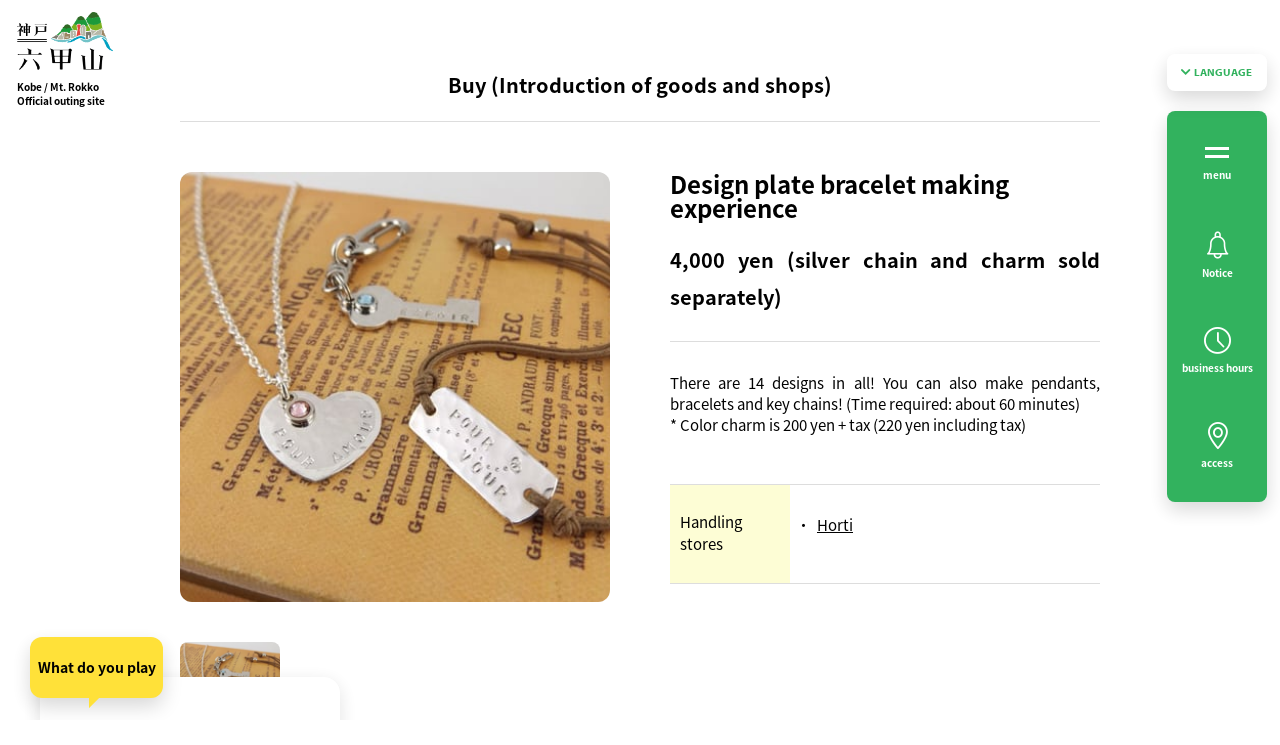

--- FILE ---
content_type: text/html; charset=UTF-8
request_url: https://www.rokkosan.com/top/goods/plate-bracelet/?lang=ja
body_size: 18253
content:
<!DOCTYPE html><!--[if lt IE 9]> <html class="no-js ie ie9" lang="ja"> <![endif]--><!--[if !IE]><!--><html class="no-js " lang="ja"><!--<![endif]--><head><meta http-equiv="Content-Type" content="text/html; charset=UTF-8"><script src="https://j.wovn.io/1" async="true" data-wovnio="key=jPaUea&amp;backend=true&amp;currentLang=ja&amp;defaultLang=ja&amp;urlPattern=query&amp;version=1.24.1&amp;backendVersion=WOVN.php_1.1.3&amp;langParamName=lang" data-wovnio-cache-time="202601272058+0000"> </script><link rel="alternate" hreflang="fr" href="https://www.rokkosan.com/top/goods/plate-bracelet/?lang=fr"><link rel="alternate" hreflang="de" href="https://www.rokkosan.com/top/goods/plate-bracelet/?lang=de"><link rel="alternate" hreflang="ms" href="https://www.rokkosan.com/top/goods/plate-bracelet/?lang=ms">

    <meta charset="utf-8">
    
    <meta http-equiv="x-ua-compatible" content="ie=edge">
    <meta name="viewport" content="width=device-width, initial-scale=1.0">
    <meta name="title" content="デザインプレート・ブレスレット作り体験 | 神戸・六甲山 公式おでかけサイト">
    <link rel="shortcut icon" type="image/x-icon" href="/wp-content/themes/top/images/favicon.ico">
    <link rel="apple-touch-icon" sizes="60x60" href="https://www.rokkosan.com/apple-touch-icon.png">
    
		<!-- All in One SEO 4.5.9.2 - aioseo.com -->
		<title>デザインプレート・ブレスレット作り体験 | 神戸・六甲山 公式おでかけサイト</title>
		<meta name="robots" content="max-image-preview:large">
		<link rel="canonical" href="https://www.rokkosan.com/top/goods/plate-bracelet/">
		<meta name="generator" content="All in One SEO (AIOSEO) 4.5.9.2">
		<meta property="og:locale" content="ja_JP">
		<meta property="og:site_name" content="神戸・六甲山 公式おでかけサイト |">
		<meta property="og:type" content="article">
		<meta property="og:title" content="デザインプレート・ブレスレット作り体験 | 神戸・六甲山 公式おでかけサイト">
		<meta property="og:url" content="https://www.rokkosan.com/top/goods/plate-bracelet/">
		<meta property="og:image" content="https://www.rokkosan.com/top/wp-content/uploads/sites/20/2021/03/ogp.png">
		<meta property="og:image:secure_url" content="https://www.rokkosan.com/top/wp-content/uploads/sites/20/2021/03/ogp.png">
		<meta property="og:image:width" content="1200">
		<meta property="og:image:height" content="630">
		<meta property="article:published_time" content="2021-03-23T05:29:09+00:00">
		<meta property="article:modified_time" content="2025-11-01T00:45:11+00:00">
		<meta name="twitter:card" content="summary_large_image">
		<meta name="twitter:title" content="デザインプレート・ブレスレット作り体験 | 神戸・六甲山 公式おでかけサイト">
		<meta name="twitter:image" content="https://www.rokkosan.com/top/wp-content/uploads/sites/20/2021/03/ogp.png">
		<script type="application/ld+json" class="aioseo-schema">
			{"@context":"https:\/\/schema.org","@graph":[{"@type":"BreadcrumbList","@id":"https:\/\/www.rokkosan.com\/top\/goods\/plate-bracelet\/#breadcrumblist","itemListElement":[{"@type":"ListItem","@id":"https:\/\/www.rokkosan.com\/top\/#listItem","position":1,"name":"\u5bb6","item":"https:\/\/www.rokkosan.com\/top\/","nextItem":"https:\/\/www.rokkosan.com\/top\/goods\/plate-bracelet\/#listItem"},{"@type":"ListItem","@id":"https:\/\/www.rokkosan.com\/top\/goods\/plate-bracelet\/#listItem","position":2,"name":"\u30c7\u30b6\u30a4\u30f3\u30d7\u30ec\u30fc\u30c8\u30fb\u30d6\u30ec\u30b9\u30ec\u30c3\u30c8\u4f5c\u308a\u4f53\u9a13","previousItem":"https:\/\/www.rokkosan.com\/top\/#listItem"}]},{"@type":"Organization","@id":"https:\/\/www.rokkosan.com\/top\/#organization","name":"\u795e\u6238\u30fb\u516d\u7532\u5c71 \u516c\u5f0f\u304a\u3067\u304b\u3051\u30b5\u30a4\u30c8","url":"https:\/\/www.rokkosan.com\/top\/"},{"@type":"WebPage","@id":"https:\/\/www.rokkosan.com\/top\/goods\/plate-bracelet\/#webpage","url":"https:\/\/www.rokkosan.com\/top\/goods\/plate-bracelet\/","name":"\u30c7\u30b6\u30a4\u30f3\u30d7\u30ec\u30fc\u30c8\u30fb\u30d6\u30ec\u30b9\u30ec\u30c3\u30c8\u4f5c\u308a\u4f53\u9a13 | \u795e\u6238\u30fb\u516d\u7532\u5c71 \u516c\u5f0f\u304a\u3067\u304b\u3051\u30b5\u30a4\u30c8","inLanguage":"ja","isPartOf":{"@id":"https:\/\/www.rokkosan.com\/top\/#website"},"breadcrumb":{"@id":"https:\/\/www.rokkosan.com\/top\/goods\/plate-bracelet\/#breadcrumblist"},"image":{"@type":"ImageObject","url":"https:\/\/www.rokkosan.com\/top\/wp-content\/uploads\/sites\/20\/2021\/03\/gt_horti_item08.jpg","@id":"https:\/\/www.rokkosan.com\/top\/goods\/plate-bracelet\/#mainImage","width":680,"height":420},"primaryImageOfPage":{"@id":"https:\/\/www.rokkosan.com\/top\/goods\/plate-bracelet\/#mainImage"},"datePublished":"2021-03-23T14:29:09+09:00","dateModified":"2025-11-01T09:45:11+09:00"},{"@type":"WebSite","@id":"https:\/\/www.rokkosan.com\/top\/#website","url":"https:\/\/www.rokkosan.com\/top\/","name":"\u795e\u6238\u30fb\u516d\u7532\u5c71 \u516c\u5f0f\u304a\u3067\u304b\u3051\u30b5\u30a4\u30c8","inLanguage":"ja","publisher":{"@id":"https:\/\/www.rokkosan.com\/top\/#organization"}}]}
		</script>
		<!-- All in One SEO -->

<link rel="dns-prefetch" href="//s.w.org">
<link rel="https://api.w.org/" href="https://www.rokkosan.com/top/wp-json/"><link rel="alternate" type="application/json" href="https://www.rokkosan.com/top/wp-json/wp/v2/goods/13735"><link rel="alternate" type="application/json+oembed" href="https://www.rokkosan.com/top/wp-json/oembed/1.0/embed?url=https%3A%2F%2Fwww.rokkosan.com%2Ftop%2Fgoods%2Fplate-bracelet%2F">
<link rel="alternate" type="text/xml+oembed" href="https://www.rokkosan.com/top/wp-json/oembed/1.0/embed?url=https%3A%2F%2Fwww.rokkosan.com%2Ftop%2Fgoods%2Fplate-bracelet%2F&amp;format=xml">
<script type="text/javascript">
	window._se_plugin_version = '8.1.9';
</script>
    <meta name="copyright" content="©Mt.ROKKO CABLE CAR &amp; TOURISM COMPANY">
    <link rel="stylesheet" href="https://cdnjs.cloudflare.com/ajax/libs/Swiper/4.5.1/css/swiper.min.css">
    <link rel="stylesheet" href="//cdn.jsdelivr.net/npm/slick-carousel@1.8.1/slick/slick.css" type="text/css">
    <link rel="stylesheet" href="https://cdnjs.cloudflare.com/ajax/libs/malihu-custom-scrollbar-plugin/3.1.5/jquery.mCustomScrollbar.min.css">
    <link rel="stylesheet" href="/wp-content/themes/top/fonts_set/font.css" type="text/css" media="screen">
    <link rel="stylesheet" href="/wp-content/themes/top/css/common.min.css" type="text/css" media="screen">
    <script>
        (function(d) {
            var config = {
                    kitId: 'run3gls',
                    scriptTimeout: 3000,
                    async: true
                },
                h = d.documentElement,
                t = setTimeout(function() {
                    h.className = h.className.replace(/\bwf-loading\b/g, "") + " wf-inactive";
                }, config.scriptTimeout),
                tk = d.createElement("script"),
                f = false,
                s = d.getElementsByTagName("script")[0],
                a;
            h.className += " wf-loading";
            tk.src = 'https://use.typekit.net/' + config.kitId + '.js';
            tk.async = true;
            tk.onload = tk.onreadystatechange = function() {
                a = this.readyState;
                if (f || a && a != "complete" && a != "loaded") return;
                f = true;
                clearTimeout(t);
                try {
                    Typekit.load(config)
                } catch (e) {}
            };
            s.parentNode.insertBefore(tk, s)
        })(document);
    </script>
    <!-- Google Tag Manager -->
    <script>(function(w,d,s,l,i){w[l]=w[l]||[];w[l].push({'gtm.start':
    new Date().getTime(),event:'gtm.js'});var f=d.getElementsByTagName(s)[0],
    j=d.createElement(s),dl=l!='dataLayer'?'&l='+l:'';j.async=true;j.src=
    'https://www.googletagmanager.com/gtm.js?id='+i+dl;f.parentNode.insertBefore(j,f);
    })(window,document,'script','dataLayer','GTM-NHT4RMK');</script>
    <!-- End Google Tag Manager -->
<link rel="alternate" hreflang="en" href="https://www.rokkosan.com/top/goods/plate-bracelet/?lang=en"><link rel="alternate" hreflang="zh-Hans" href="https://www.rokkosan.com/top/goods/plate-bracelet/?lang=zh-CHS"><link rel="alternate" hreflang="zh-Hant" href="https://www.rokkosan.com/top/goods/plate-bracelet/?lang=zh-CHT"><link rel="alternate" hreflang="ko" href="https://www.rokkosan.com/top/goods/plate-bracelet/?lang=ko"><link rel="alternate" hreflang="th" href="https://www.rokkosan.com/top/goods/plate-bracelet/?lang=th"><link rel="alternate" hreflang="vi" href="https://www.rokkosan.com/top/goods/plate-bracelet/?lang=vi"><link rel="alternate" hreflang="ja" href="https://www.rokkosan.com/top/goods/plate-bracelet/"><link rel="alternate" hreflang="x-default" href="https://www.rokkosan.com/top/goods/plate-bracelet/"></head>
<body class="shop_detail lowerPage" id="goTop">
<!-- Google Tag Manager (noscript) -->
<noscript><iframe src="https://www.googletagmanager.com/ns.html?id=GTM-NHT4RMK"
height="0" width="0" style="display:none;visibility:hidden"></iframe></noscript>
<!-- End Google Tag Manager (noscript) -->
<div class="header">
        
    <div class="header_inner fbx">
        <div class="logo">
            <h1 class="logo_inner">
                <a href="/top/">
                    <picture>
                        <source media="(max-width: 1039px)" srcset="/wp-content/themes/top/images/logo_sp@2x.png">
                        <source media="(min-width: 1040px)" srcset="/wp-content/themes/top/images/logo@2x.png">
                        <img src="/wp-content/themes/top/images/logo@2x.png" alt="神戸・六甲山 〜公式おでかけサイト〜">
                    </picture>
                    <span class="h1Text pc_only">神戸・六甲山<br>公式おでかけサイト</span>
                </a>
            </h1>
        </div>
        <div class="lang_select sp_only">
            <ul>
    <li class="lang_select_trigger"><span class="strong"><i class="icon icon_arrow_left02"></i>LANGUAGE</span>
        <ul class="lang_select_list">
            <!-- <li class="lang_select_item"><a href="/top/">日本語</a></li>
            <li class="lang_select_item"><a href="/en/">English</a></li>
            <li class="lang_select_item"><a href="/zh-cn/">中文（簡体）</a></li>
            <li class="lang_select_item"><a href="/zh-tw/">中文（繁体</a></li>
            <li class="lang_select_item"><a href="/ko/">한국어</a></li>
            <li class="lang_select_item"><a href="/th/">ภาษาไท</a></li> -->
            <li class="lang_select_item"><a href="?lang=ja">日本語</a></li>
            <li class="lang_select_item"><a href="?lang=en">English</a></li>
            <li class="lang_select_item"><a href="?lang=zh-CHS">中文（簡体）</a></li>
            <li class="lang_select_item"><a href="?lang=zh-CHT">中文（繁体）</a></li>
            <li class="lang_select_item"><a href="?lang=ko">한국어</a></li>
            <li class="lang_select_item"><a href="?lang=th">ภาษาไทย</a></li>
            <li class="lang_select_item"><a href="?lang=vi">Tiếng Việt</a></li>
            <li class="lang_select_item"><a href="?lang=ms">Bahasa Melayu</a></li>
            <li class="lang_select_item"><a href="?lang=de">Deutsch</a></li>
            <li class="lang_select_item"><a href="?lang=fr">Français</a></li>
        </ul>
    </li>
</ul>        </div>
    </div>
</div>

<!--//////////////////////////////////////////////////////////////////
重要なお知らせモーダル設定
//////////////////////////////////////////////////////////////////-->
<div class="news_info_modal_bg"></div>
<div class="news_info_modal baseW">
    <div class="modalCloseBtn"><span class="icon"></span></div>
                </div>
            <div class="wrapper">
      <!-- gNav -->
<div class="gNav">
    <div class="lang_select pc_only">
        <ul>
    <li class="lang_select_trigger"><span class="strong"><i class="icon icon_arrow_left02"></i>LANGUAGE</span>
        <ul class="lang_select_list">
            <!-- <li class="lang_select_item"><a href="/top/">日本語</a></li>
            <li class="lang_select_item"><a href="/en/">English</a></li>
            <li class="lang_select_item"><a href="/zh-cn/">中文（簡体）</a></li>
            <li class="lang_select_item"><a href="/zh-tw/">中文（繁体</a></li>
            <li class="lang_select_item"><a href="/ko/">한국어</a></li>
            <li class="lang_select_item"><a href="/th/">ภาษาไท</a></li> -->
            <li class="lang_select_item"><a href="?lang=ja">日本語</a></li>
            <li class="lang_select_item"><a href="?lang=en">English</a></li>
            <li class="lang_select_item"><a href="?lang=zh-CHS">中文（簡体）</a></li>
            <li class="lang_select_item"><a href="?lang=zh-CHT">中文（繁体）</a></li>
            <li class="lang_select_item"><a href="?lang=ko">한국어</a></li>
            <li class="lang_select_item"><a href="?lang=th">ภาษาไทย</a></li>
            <li class="lang_select_item"><a href="?lang=vi">Tiếng Việt</a></li>
            <li class="lang_select_item"><a href="?lang=ms">Bahasa Melayu</a></li>
            <li class="lang_select_item"><a href="?lang=de">Deutsch</a></li>
            <li class="lang_select_item"><a href="?lang=fr">Français</a></li>
        </ul>
    </li>
</ul>    </div>
    <ul class="gNavInner">
        <li class="gNavItem">
            <div class="trigger">
                <a class="triggerButton" data="hamburger-menu">
                    <span></span>
                    <span></span>
                </a>
                <p>メニュー</p>
            </div>
        </li>
        <li class="gNavItem">
            <a href="/top/news/">
                                                                                                                                <span class="icon icon_bel"></span>
                <p>お知らせ</p>
            </a>
        </li>
        <li class="gNavItem">
            <a href="/top/operations/">
                <span class="icon icon_clock"></span>
                <p>営業時間</p>
            </a>
        </li>
        <li class="play_select sp_only"> </li>
        <li class="gNavItem">
            <a href="/top/access/">
                <span class="icon icon_map_pin"></span>
                <p>アクセス</p>
            </a>
        </li>
    </ul>

    <div class="play_select_box searchBox sp_only">
            <span class="balloon"><i class="sp_only icon icon_search"></i>何して遊ぶ？</span>
    <h2 class="title pc_only">六甲山であなたにピッタリの<br><span class="line">「楽しい」を探そう！</span></h2>
    <ul class="searchBoxList">
        <li class="searchBoxList__item what_play sp_only">
            <span class="name">何して遊ぶ？<i class="icon icon_close"></i></span>
        </li>
        <li class="searchBoxList__item purposeSearch">
            <span class="name"><i class="icon icon_flag"></i>目的から探す<i class="icon icon_arrow_right02 pc_only"></i><i class="sp_only icon icon_plus"></i></span>
            <div class="popUp">
                <!-- thema_list -->
                <div class="popUp_inner thema_list">

                    <div class="scroll_box">

                        <!-- thema_box -->
                        <div class="thema_box fbx">
                            <div class="thema_box_name"><i class="icon icon_play"></i><span class="thema_name">遊ぶ</span></div>
                            <div class="thema_box_list">
                                <div class="thema_box_list_inner play fbx">

                                    <div class="thema_facility col-2">
                                        <h3 class="title" data-mh="facility_ttl_H">アウトドア（アスレチック・スキー）</h3>
                                        <ul class="thema_facility_list col-2">
                                            <li>
                                                <a href="/greenia/" class="fbx">
                                                    <div class="img"><img src="https://placehold.jp/10/cef0da/ffffff/100x100.png?text=loading..." data-src="/wp-content/themes/top/images/common/list_img_greenia@2x.png" alt="六甲山アスレチックパーク GREENIA" class="lozad ofi"></div>
                                                    <p class="facilityName">六甲山アスレチックパーク GREENIA</p>
                                                </a>
                                            </li>
                                            <li>
                                                <a href="/forest/" class="fbx">
                                                    <div class="img"><img src="https://placehold.jp/10/cef0da/ffffff/100x100.png?text=loading..." data-src="/wp-content/themes/top/images/common/list_img_forest@2x.png" alt="フォレストアドベンチャー・神戸六甲山" class="lozad ofi"></div>
                                                    <p class="facilityName">フォレストアドベンチャー・神戸六甲山</p>
                                                </a>
                                            </li>
                                            <li>
                                                <a href="/ski/" class="fbx">
                                                    <div class="img"><img src="https://placehold.jp/10/cef0da/ffffff/100x100.png?text=loading..." data-src="/wp-content/themes/top/images/common/list_img_ski@2x.png" alt="六甲山スノーパーク" class="lozad ofi"></div>
                                                    <p class="facilityName">六甲山スノーパーク</p>
                                                </a>
                                            </li>
                                        </ul>
                                    </div>
                                    <div class="thema_facility col-3">
                                        <h3 class="title" data-mh="facility_ttl_H">自然</h3>
                                        <ul class="thema_facility_list col-1">
                                            <li>
                                                <a href="/hana/" class="fbx">
                                                    <div class="img"><img src="https://placehold.jp/10/cef0da/ffffff/100x100.png?text=loading..." data-src="/wp-content/themes/top/images/common/list_img_hana@2x.png" alt="六甲高山植物園" class="lozad ofi"></div>
                                                    <p class="facilityName">六甲高山植物園</p>
                                                </a>
                                            </li>
                                        </ul>
                                    </div>
                                    <div class="thema_facility col-2">
                                        <h3 class="title" data-mh="facility_ttl_H">眺望・夜景</h3>
                                        <ul class="thema_facility_list col-2">
                                            <li>
                                                <a href="/gt/" class="fbx">
                                                    <div class="img"><img src="https://placehold.jp/10/cef0da/ffffff/100x100.png?text=loading..." data-src="/wp-content/themes/top/images/common/list_img_gt@2x.png" alt="六甲ガーデンテラス/自然体感展望台 六甲枝垂れ" class="lozad ofi"></div>
                                                    <p class="facilityName">六甲ガーデンテラス/<br>自然体感展望台 六甲枝垂れ</p>
                                                </a>
                                            </li>
                                            <li>
                                                <a href="https://www.rokkocable.com/" class="fbx" target="_blank">
                                                    <div class="img"><img src="https://placehold.jp/10/cef0da/ffffff/100x100.png?text=loading..." data-src="/wp-content/themes/top/images/common/list_img_cable@2x.png" alt="六甲ケーブル" class="lozad ofi"></div>
                                                    <p class="facilityName">六甲ケーブル</p>
                                                </a>
                                            </li>
                                            <li>
                                                <a href="/tenrandai/" class="fbx">
                                                    <div class="img"><img src="https://placehold.jp/10/cef0da/ffffff/100x100.png?text=loading..." data-src="/wp-content/themes/top/images/common/list_img_tenrandai@2x.png" alt="天覧台" class="lozad ofi"></div>
                                                    <p class="facilityName">天覧台</p>
                                                </a>
                                            </li>
                                            <li>
                                                <a href="http://koberope.jp/rokko/price" class="fbx" target="_blank">
                                                    <div class="img"><img src="https://placehold.jp/10/cef0da/ffffff/100x100.png?text=loading..." data-src="/wp-content/themes/top/images/common/list_img_ropeway@2x.png" alt="六甲有馬ロープウェー" class="lozad ofi"></div>
                                                    <p class="facilityName">六甲有馬ロープウェー</p>
                                                </a>
                                            </li>
                                        </ul>
                                    </div>
                                    <div class="thema_facility col-3">
                                        <h3 class="title" data-mh="facility_ttl_H">芸術</h3>
                                        <ul class="thema_facility_list">
                                            <li>
                                                <a href="/museum/" class="fbx">
                                                    <div class="img"><img src="https://placehold.jp/10/cef0da/ffffff/100x100.png?text=loading..." data-src="/wp-content/themes/top/images/common/list_img_museum@2x.png" alt="ROKKO森の音ミュージアム" class="lozad ofi"></div>
                                                    <p class="facilityName">ROKKO森の音ミュージアム</p>
                                                </a>
                                            </li>
                                            <li>
                                                <a href="https://rokkomeetsart.jp" target="_blank" rel="noopener noreferrer" class="fbx">
                                                    <div class="img"><img src="https://placehold.jp/10/cef0da/ffffff/100x100.png?text=loading..." data-src="/wp-content/themes/top/images/common/list_img_art@2x.png" alt="神戸六甲ミーツ・アート" class="lozad ofi"></div>
                                                    <p class="facilityName">神戸六甲ミーツ・アート</p>
                                                </a>
                                            </li>
                                        </ul>
                                    </div>
                                    <div class="thema_facility col-3">
                                        <h3 class="title" data-mh="facility_ttl_H">ツアー・プラン</h3>
                                        <ul class="thema_facility_list">
                                            <li>
                                                <a href="/tabi/" class="fbx">
                                                    <div class="img"><img src="https://placehold.jp/10/cef0da/ffffff/100x100.png?text=loading..." data-src="/wp-content/themes/top/images/common/list_img_tabi@2x.png" alt="旅する六甲山" class="lozad ofi"></div>
                                                    <p class="facilityName">旅する六甲山</p>
                                                </a>
                                            </li>
                                            <li>
                                                <a href="/rokkoarima/" class="fbx">
                                                    <div class="img"><img src="https://placehold.jp/10/cef0da/ffffff/100x100.png?text=loading..." data-src="/wp-content/themes/top/images/common/list_img_arima@2x.png" alt="六甲・有馬おすすめプラン" class="lozad ofi"></div>
                                                    <p class="facilityName">六甲・有馬おすすめプラン</p>
                                                </a>
                                            </li>
                                        </ul>
                                    </div>

                                </div>
                            </div>
                        </div>
                        <!-- /thema_box -->
                        <!-- thema_box -->
                        <div class="thema_box fbx">
                            <div class="thema_box_name"><i class="icon icon_gourmet"></i><span class="thema_name">食べる</span></div>
                            <div class="thema_box_list">
                                <div class="thema_box_list_inner gourmet fbx">


                                    <div class="thema_facility col-1">
                                        <h3 class="title" data-mh="facility_ttl_H">六甲ガーデンテラス</h3>
                                        <ul class="thema_facility_list lunch col-3">
                                            <li>
                                                <a href="/top/eat/granitecafe/" class="fbx">
                                                    <div class="img"><img src="https://placehold.jp/10/cef0da/ffffff/100x100.png?text=loading..." data-src="/wp-content/themes/top/images/common/list_img_granitecafe@2x.png" alt="グラニットカフェ" class="lozad ofi"></div>
                                                    <p class="facilityName">グラニットカフェ<span class="cap">圧巻の眺望とシェフ特製の創作料理を楽しむカフェ</span></p>
                                                </a>
                                            </li>
                                            <li>
                                                <a href="/top/eat/genghiskhan/" class="fbx">
                                                    <div class="img"><img src="https://placehold.jp/10/cef0da/ffffff/100x100.png?text=loading..." data-src="/wp-content/themes/top/images/common/list_img_genghis_khan@2x.png" alt="六甲山ジンギスカンパレス" class="lozad ofi"></div>
                                                    <p class="facilityName">六甲山ジンギスカンパレス<span class="cap">六甲山名物ラム肉が味わえる山上唯一の専門店</span></p>
                                                </a>
                                            </li>
                                            <li>
                                                <a href="/top/eat/palacerestaurant/" class="fbx">
                                                    <div class="img"><img src="https://placehold.jp/10/cef0da/ffffff/100x100.png?text=loading..." data-src="/wp-content/themes/top/images/common/list_img_palacerestaurant@2x.png" alt="六甲ビューパレス" class="lozad ofi"></div>
                                                    <p class="facilityName">六甲ビューパレス<span class="cap">ファミリーにおすすめの展望カジュアルレストラン</span></p>
                                                </a>
                                            </li>
                                        </ul>
                                    </div>
                                    <div class="thema_facility col-3">
                                        <h3 class="title" data-mh="facility_ttl_H">ROKKO森の音ミュージアム</h3>
                                        <ul class="thema_facility_list">
                                            <li>
                                                <a href="/top/eat/morino_cafe/" class="fbx">
                                                    <div class="img"><img src="https://placehold.jp/10/cef0da/ffffff/100x100.png?text=loading..." data-src="/wp-content/themes/top/images/common/list_img_cafe@2x.png" alt="森のCafé" class="lozad ofi"></div>
                                                    <p class="facilityName">森のCafé<span class="cap">ミュージアム・カフェ</span></p>
                                                </a>
                                            </li>
                                        </ul>
                                    </div>

                                    <div class="thema_facility col-3">
                                        <h3 class="title" data-mh="facility_ttl_H">六甲高山植物園</h3>
                                        <ul class="thema_facility_list">
                                            <li>
                                                <a href="/top/eat/edelwaiss/" class="fbx">
                                                    <div class="img"><img src="https://placehold.jp/10/cef0da/ffffff/100x100.png?text=loading..." data-src="/wp-content/themes/top/images/common/list_img_edelwaiss@2x.png" alt="エーデルワイス" class="lozad ofi"></div>
                                                    <p class="facilityName">エーデルワイス<span class="cap">山小屋風の喫茶店</span></p>
                                                </a>
                                            </li>
                                        </ul>
                                    </div>

                                    <div class="thema_facility col-2">
                                        <h3 class="title" data-mh="facility_ttl_H">六甲山アスレチックパーク GREENIA （春夏秋季営業）</h3>
                                        <ul class="thema_facility_list lunch col-2">
                                            <li>
                                                <a href="/greenia/eat/#restaurant1" class="fbx ali_fs">
                                                    <div class="img"><img src="https://placehold.jp/10/cef0da/ffffff/100x100.png?text=loading..." data-src="/wp-content/themes/top/images/common/list_img_alpenrose@2x.png" alt="レストランアルペンローゼ" class="lozad ofi"></div>
                                                    <p class="facilityName">レストランアルペンローゼ<span class="cap">池の畔にあるレストラン。広々店内でゆったりお食事</span></p>
                                                </a>
                                            </li>
                                            <li>
                                                <a href="/greenia/eat/#bbq" class="fbx ali_fs">
                                                    <div class="img"><img src="https://placehold.jp/10/cef0da/ffffff/100x100.png?text=loading..." data-src="/wp-content/themes/top/images/common/list_img_bbq@2x.png" alt="バーベキュー場" class="lozad ofi"></div>
                                                    <p class="facilityName">バーベキュー場<span class="cap">食材・レンタル充実！手ぶらでもOK！</span></p>
                                                </a>
                                            </li>
                                            <li>
                                                <a href="/greenia/eat/#restaurant2" class="fbx ali_fs">
                                                    <div class="img"><img src="https://placehold.jp/10/cef0da/ffffff/100x100.png?text=loading..." data-src="/wp-content/themes/top/images/common/list_img_greenleaf@2x.png" alt="グリーンリーフ" class="lozad ofi"></div>
                                                    <p class="facilityName">ショップ グリーンリーフ<br>（テイクアウトコーナー）<span class="cap">小腹満たしにぴったりのテイクアウトメニュー</span></p>
                                                </a>
                                            </li>
                                        </ul>
                                    </div>

                                    <div class="thema_facility col-3">
                                        <h3 class="title" data-mh="facility_ttl_H">六甲山スノーパーク（冬季営業）</h3>
                                        <ul class="thema_facility_list">
                                            <li>
                                                <a href="/ski/map/restaurant/" class="fbx">
                                                    <div class="img"><img src="https://placehold.jp/10/cef0da/ffffff/100x100.png?text=loading..." data-src="/wp-content/themes/top/images/common/list_img_alpenrose@2x.png" alt="レストランアルペンローゼ" class="lozad ofi"></div>
                                                    <p class="facilityName">レストランアルペンローゼ<span class="cap">しっかりご飯から軽食まで　スキー遊びのおともに</span></p>
                                                </a>
                                            </li>
                                            <li>
                                                <a href="/ski/map/restaurant/" class="fbx">
                                                <div class="img"><img src="https://placehold.jp/10/cef0da/ffffff/100x100.png?text=loading..." data-src="/wp-content/themes/top/images/common/list_img_greenleaf@2x.png" alt="ショップ グリーンリーフ（テイクアウトコーナー）" class="lozad ofi"></div>
                                                    <p class="facilityName">ショップ グリーンリーフ（テイクアウトコーナー）<span class="cap">あったかお手軽メニューがたくさん</span></p>
                                                </a>
                                            </li>
                                        </ul>
                                    </div>

                                </div>
                            </div>
                        </div>
                        <!-- /thema_box -->
                        <!-- thema_box -->
                        <div class="thema_box fbx">
                            <div class="thema_box_name"><i class="icon icon_buy"></i><span class="thema_name">買う</span></div>
                            <div class="thema_box_list">
                                <div class="thema_box_list_inner shop fbx">

                                    <div class="thema_facility col-1">
                                        <h3 class="title" data-mh="facility_ttl_H">六甲ガーデンテラス</h3>
                                        <ul class="thema_facility_list lunch col-3">
                                            <li>
                                                <a href="/top/goods/palaceshop/" class="fbx">
                                                    <div class="img"><img src="https://placehold.jp/10/cef0da/ffffff/100x100.png?text=loading..." data-src="/wp-content/themes/top/images/common/list_img_omiyage@2x.png" alt="六甲おみやげ館" class="lozad ofi"></div>
                                                    <p class="facilityName">六甲おみやげ館<span class="cap">兵庫・六甲山 ならではの商品が揃う お土産屋</span></p>
                                                </a>
                                            </li>
                                            <li>
                                                <a href="/top/goods/horti/" class="fbx">
                                                    <div class="img"><img src="https://placehold.jp/10/cef0da/ffffff/100x100.png?text=loading..." data-src="/wp-content/themes/top/images/common/list_img_horti@2x.png" alt="ホルティ" class="lozad ofi"></div>
                                                    <p class="facilityName">ホルティ<span class="cap">神戸のセレクト雑貨を集めたエリア内最大規模のショップ</span></p>
                                                </a>
                                            </li>
                                        </ul>
                                    </div>

                                    <div class="thema_facility col-3">
                                        <h3 class="title" data-mh="facility_ttl_H">ROKKO森の音ミュージアム</h3>
                                        <ul class="thema_facility_list lunch">
                                            <li>
                                                <a href="/top/goods/museum_shop/" class="fbx">
                                                    <div class="img"><img src="https://placehold.jp/10/cef0da/ffffff/100x100.png?text=loading..." data-src="/wp-content/themes/top/images/common/list_img_tone@2x.png" alt="ミュージアム・ショップ 時音" class="lozad ofi"></div>
                                                    <p class="facilityName">ミュージアム・ショップ 時音<span class="cap">オルゴール専門店</span></p>
                                                </a>
                                            </li>
                                        </ul>
                                    </div>

                                    <div class="thema_facility col-3">
                                        <h3 class="title" data-mh="facility_ttl_H">六甲高山植物園</h3>
                                        <ul class="thema_facility_list lunch">
                                            <li>
                                                <a href="/top/goods/alpicola/" class="fbx">
                                                    <div class="img"><img src="https://placehold.jp/10/cef0da/ffffff/100x100.png?text=loading..." data-src="/wp-content/themes/top/images/common/list_img_alpicola@2x.png" alt="アルピコラ" class="lozad ofi"></div>
                                                    <p class="facilityName">アルピコラ<span class="cap">ログハウス風のお土産屋さん</span></p>
                                                </a>
                                            </li>
                                        </ul>
                                    </div>

                                    <div class="thema_facility col-3">
                                        <h3 class="title" data-mh="facility_ttl_H">六甲ケーブル</h3>
                                        <ul class="thema_facility_list lunch">
                                            <li>
                                                <a href="/top/goods/shop737/" class="fbx">
                                                    <div class="img"><img src="https://placehold.jp/10/cef0da/ffffff/100x100.png?text=loading..." data-src="/wp-content/themes/top/images/common/list_img_shop737@2x.png" alt="ショップ737 六甲遊山案内処" class="lozad ofi"></div>
                                                    <p class="facilityName">ショップ737 六甲遊山案内処<span class="cap">六甲山上の案内処＆お土産ショップ</span></p>
                                                </a>
                                            </li>
                                        </ul>
                                    </div>

                                    <div class="thema_facility col-2">
                                        <h3 class="title" data-mh="facility_ttl_H">六甲山アスレチックパーク GREENIA （春夏秋季営業）</h3>
                                        <ul class="thema_facility_list lunch col-2">
                                            <li>
                                                <a href="/greenia/shop/#restaurant1" class="fbx">
                                                    <div class="img"><img src="https://placehold.jp/10/cef0da/ffffff/100x100.png?text=loading..." data-src="/wp-content/themes/top/images/common/list_img_greenia_shop@2x.png" alt="オフィシャルショップグリーニア" class="lozad ofi"></div>
                                                    <p class="facilityName">オフィシャルショップグリーニア<span class="cap">ここでしか手に入らないグッズが盛りだくさん！</span></p>
                                                </a>
                                            </li>
                                            <li>
                                                <a href="/greenia/shop/#restaurant1" class="fbx">
                                                    <div class="img"><img src="https://placehold.jp/10/cef0da/ffffff/100x100.png?text=loading..." data-src="/wp-content/themes/top/images/common/list_img_greenleaf@2x.png" alt="ショップ グリーンリーフ（ショップコーナー）" class="lozad ofi"></div>
                                                    <p class="facilityName">ショップ グリーンリーフ（ショップコーナー）<span class="cap">おやつにドリンク、外遊びグッズの販売</span></p>
                                                </a>
                                            </li>
                                        </ul>
                                    </div>

                                    <div class="thema_facility col-3">
                                        <h3 class="title" data-mh="facility_ttl_H">六甲山スノーパーク（冬季営業）</h3>
                                        <ul class="thema_facility_list lunch">
                                            <li>
                                                <a href="/ski/map/shop#sec01" class="fbx">
                                                    <div class="img"><img src="https://placehold.jp/10/cef0da/ffffff/100x100.png?text=loading..." data-src="/wp-content/themes/top/images/common/list_img_greenleaf@2x.png" alt="ショップ グリーンリーフ（ショップコーナー）" class="lozad ofi"></div>
                                                    <p class="facilityName">ショップ グリーンリーフ（ショップコーナー）<span class="cap">雪遊び用品、体が温まるドリンクの販売</span></p>
                                                </a>
                                            </li>
                                        </ul>
                                    </div>

                                </div>
                            </div>
                        </div>
                        <!-- /thema_box -->
                    </div>
                </div>
                <!-- /thema_list -->
            </div>
        </li>
        <li class="searchBoxList__item tagSearch">
            <span class="name"><i class="icon icon_tag"></i>タグでイベントを探す<i class="icon icon_arrow_right02 pc_only"></i><i class="sp_only icon icon_plus"></i></span>
            <div class="popUp">
                <div class="popUp_inner">
                    <div class="scroll_box">
                        <ul class="tagSearch_list">
                                                                                                                            <li class="tagSearch_list_item"><a href="https://www.rokkosan.com/top/tag/rokko%e6%a3%ae%e3%81%ae%e9%9f%b3%e3%83%9f%e3%83%a5%e3%83%bc%e3%82%b8%e3%82%a2%e3%83%a0/">#ROKKO森の音ミュージアム</a></li>
                                                                    <li class="tagSearch_list_item"><a href="https://www.rokkosan.com/top/tag/%e5%85%ad%e7%94%b2%e9%ab%98%e5%b1%b1%e6%a4%8d%e7%89%a9%e5%9c%92/">#六甲高山植物園</a></li>
                                                                    <li class="tagSearch_list_item"><a href="https://www.rokkosan.com/top/tag/%e3%83%9f%e3%83%a5%e3%83%bc%e3%82%b8%e3%82%a2%e3%83%a0%e3%83%bb%e3%82%b7%e3%83%a7%e3%83%83%e3%83%97-%e6%99%82%e9%9f%b3%ef%bc%88%e3%81%a8%e3%81%8a%e3%82%93%ef%bc%89/">#ミュージアム・ショップ 時音（とおん）</a></li>
                                                                    <li class="tagSearch_list_item"><a href="https://www.rokkosan.com/top/tag/%e6%a3%ae%e3%81%aecafe/">#森のCafé</a></li>
                                                                    <li class="tagSearch_list_item"><a href="https://www.rokkosan.com/top/tag/%e6%9c%9f%e9%96%93%e9%99%90%e5%ae%9a/">#期間限定</a></li>
                                                                    <li class="tagSearch_list_item"><a href="https://www.rokkosan.com/top/tag/%e5%8f%82%e5%8a%a0-%e4%bd%93%e9%a8%93/">#参加/体験</a></li>
                                                                    <li class="tagSearch_list_item"><a href="https://www.rokkosan.com/top/tag/%e5%85%ad%e7%94%b2%e3%82%b1%e3%83%bc%e3%83%96%e3%83%ab/">#六甲ケーブル</a></li>
                                                                    <li class="tagSearch_list_item"><a href="https://www.rokkosan.com/top/tag/%e5%85%ad%e7%94%b2%e3%82%ac%e3%83%bc%e3%83%87%e3%83%b3%e3%83%86%e3%83%a9%e3%82%b9%e3%83%bb%e8%87%aa%e7%84%b6%e4%bd%93%e6%84%9f%e5%b1%95%e6%9c%9b%e5%8f%b0-%e5%85%ad%e7%94%b2%e6%9e%9d%e5%9e%82%e3%82%8c/">#六甲ガーデンテラス・自然体感展望台 六甲枝垂れ</a></li>
                                                                    <li class="tagSearch_list_item"><a href="https://www.rokkosan.com/top/tag/%e3%82%b0%e3%83%a9%e3%83%8b%e3%83%83%e3%83%88%e3%82%ab%e3%83%95%e3%82%a7/">#グラニットカフェ</a></li>
                                                                    <li class="tagSearch_list_item"><a href="https://www.rokkosan.com/top/tag/%e3%82%a2%e3%83%ab%e3%83%94%e3%82%b3%e3%83%a9/">#アルピコラ</a></li>
                                                                    <li class="tagSearch_list_item"><a href="https://www.rokkosan.com/top/tag/%e5%85%ad%e7%94%b2%e5%b1%b1%e4%b8%8a%e3%83%90%e3%82%b9/">#六甲山上バス</a></li>
                                                                    <li class="tagSearch_list_item"><a href="https://www.rokkosan.com/top/tag/%e7%a5%9e%e6%88%b8%e5%85%ad%e7%94%b2%e3%83%9f%e3%83%bc%e3%83%84%e3%83%bb%e3%82%a2%e3%83%bc%e3%83%88/">#神戸六甲ミーツ・アート</a></li>
                                                                    <li class="tagSearch_list_item"><a href="https://www.rokkosan.com/top/tag/%e5%85%ad%e7%94%b2%e5%b1%b1%e3%82%b8%e3%83%b3%e3%82%ae%e3%82%b9%e3%82%ab%e3%83%b3%e3%83%91%e3%83%ac%e3%82%b9/">#六甲山ジンギスカンパレス</a></li>
                                                                    <li class="tagSearch_list_item"><a href="https://www.rokkosan.com/top/tag/%e3%82%a8%e3%83%bc%e3%83%87%e3%83%ab%e3%83%af%e3%82%a4%e3%82%b9/">#エーデルワイス</a></li>
                                                                    <li class="tagSearch_list_item"><a href="https://www.rokkosan.com/top/tag/%e5%b1%b1%e4%b8%8a%e5%85%a8%e4%bd%93/">#山上全体</a></li>
                                                                    <li class="tagSearch_list_item"><a href="https://www.rokkosan.com/top/tag/%e6%b3%a8%e6%84%8f%e5%96%9a%e8%b5%b7/">#注意喚起</a></li>
                                                                    <li class="tagSearch_list_item"><a href="https://www.rokkosan.com/top/tag/%e9%81%8a%e3%81%b6/">#遊ぶ</a></li>
                                                                    <li class="tagSearch_list_item"><a href="https://www.rokkosan.com/top/tag/%e5%86%99%e7%9c%9f/">#写真</a></li>
                                                                                    </ul>
                    </div>
                </div>
            </div>
        </li>
        <li class="searchBoxList__item formSearch">
            <form role="search" method="get" id="formSearch" class="formSearch" action="/top/">
                <i class="icon icon_search"></i>
                <input type="text" name="s" id="s" class="searchTxt" placeholder="キーワードから探す" />
                <input type="submit" id="searchsubmit" value="検索" />
            </form>
        </li>
    </ul>
    </div>
</div>
<!-- /gNav -->

<!-- gNavContents -->
<div class="gNavContents">
    <div class="gNavContents__inner">
        <!-- linkList -->
        <div class="linkList">
            <a href="/top/" class="backHome"><i class="icon icon_home"></i>トップページへ</a>
            <div class="fbx listBox">
                <!-- facility -->
                <div class="facility">
                    <h2 class="title">遊ぶ（山上施設）</h2>
                    <ul class="fbx facilityList">
                        <li class="facilityListItem item_gt">
                            <a href="/gt/"><span>六甲ガーデンテラス・<br><span class="small_txt">自然体感展望台</span><br>六甲枝垂れ</span></a>
                        </li>
                        <li class="facilityListItem item_museum">
                            <a href="/museum/"><span>ROKKO森の音<br>ミュージアム</span></a>
                        </li>
                        <li class="facilityListItem item_hana">
                            <a href="/hana/"><span>六甲高山植物園</span></a>
                        </li>
                        <li class="facilityListItem item_greenia">
                            <a href="/greenia/"><span>六甲山アスレチックパーク<br>GREENIA</span></a>
                        </li>
                        <li class="facilityListItem item_forest">
                            <a href="/forest/"><span>フォレスト<br>アドベンチャ－・<br>神戸六甲山</span></a>
                        </li>
                        <!-- <li class="facilityListItem item_athletic">
                            <a href="/athletic/"><span>六甲山フィールド・<br>アスレチック</span></a>
                        </li> -->
                        <li class="facilityListItem item_ski">
                            <a href="/ski/"><span>六甲山スノーパーク</span></a>
                        </li>
                        <li class="facilityListItem item_tenrandai">
                            <a href="/tenrandai/"><span>天覧台</span></a>
                        </li>
                        <!-- <li class="facilityListItem item_cable">
                            <a href="https://www.rokkocable.com/" target="_blank"><span>六甲ケーブル</span></a>
                        </li> -->
                    </ul>
                </div>
                <!-- /facility -->
                <!-- other -->
                <div class="other">
                    <div class="otherInner fbx">
                        <div class="otherInnerBox">
                            <h2 class="title">食べる（レストラン・カフェ）<i class="icon icon_close sp_only"></i></h2>
                            <ul class="infoBoxList otherInnerBox__list">
                                <li class="item"><a href="/top/eat/">シーン／施設別から探す</a></li>
                            </ul>
                            <h2 class="title">買う（ショップ）<i class="icon icon_close sp_only"></i></h2>
                            <ul class="infoBoxList otherInnerBox__list">
                                <li class="item"><a href="/top/goods/">グッズ／施設別から探す</a></li>
                            </ul>
                            <h2 class="title">イベント・ツアー・特集<i class="icon icon_close sp_only"></i></h2>
                            <ul class="event_planBoxList otherInnerBox__list">
                                <li class="item"><a href="/top/season_event/">シーズンイベント</a></li>
                                <li class="item"><a href="https://rokkomeetsart.jp" target="_blank" rel="noopener noreferrer">神戸六甲ミーツ・アート</a></li>
                                <li class="item"><a href="/tabi/">旅する六甲山</a></li>
                                <!-- <li class="item"><a href="/rokkoarima/">六甲・有馬おすすめプラン</a></li> -->
                            </ul>
                        </div>
                        
                        <div class="infoBox otherInnerBox">
                            <h2 class="title">インフォメーション<i class="icon icon_close sp_only"></i></h2>
                            <ul class="infoBoxList otherInnerBox__list">
                                <li class="item"><a href="/top/news/">お知らせ</a></li>
                                <li class="item"><a href="/top/operations/">各施設の営業時間</a></li>
                                <!-- <li class="item"><a href="/top/access/">アクセス</a></li> -->
                                <li class="item"><a href="/top/ticket/">お得な各種チケット</a></li>
                                <li class="item"><a href="/faq/">よくある質問</a></li>
                                <li class="item"><a href="/education/">校外学習プログラム</a></li>
                                <li class="item"><a href="/travel/">団体利用のご案内</a></li>
                                <li class="item"><a href="https://job-gear.net/rokkosan/" target="_blank">求人情報</a></li>
                            </ul>
                            <h2 class="title">アクセス・山上での交通手段<i class="icon icon_close sp_only"></i></h2>
                            <ul class="accessBoxList otherInnerBox__list">
                                <li class="item"><a href="/top/access/">アクセス</a></li>
                                <li class="item"><a href="https://www.rokkocable.com/" target="_blank">六甲ケーブル／六甲山上バス</a></li>
                            </ul>
                        </div>
                    </div>
                    <ul class="sns fbx">
                        <li class="item"><a href="https://www.instagram.com/omo.rokko/" target="_blank"><i class="icon icon_insta"></i>Instagram</a></li>
                        <li class="item"><a href="https://twitter.com/omo_rokko?lang=ja" target="_blank"><i class="icon icon_twitter"></i>Twitter</a></li>
                    </ul>
                </div>
                <!-- /other -->
            </div>
        </div>
        <!-- /linkList -->


        <!-- bottomSec -->
        <div class="bottomSec fbx">

            <!-- whether_info -->
            <div class="whether_info">
                <ul class="fbx whether_info__inner">
                                        <li class="day"><span>1.28</span><span class="small_txt">（火）</span></li>
                                                                                                                        <li class="sky_info">
                                <div class="fbx">
                                    <p>天気</p>
                                    <span class="icon icon_whether_kumori"></span>
                                    <p>くもり</p>
                                </div>
                            </li>
                            <li class="temperature_info">
                                <div class="fbx">
                                    <p>気温</p>
                                    <span class="bg bg_temperature_very_cold">-2<span class="small_txt">℃</span></span>
                                    <p>寒い</p>
                                </div>
                            </li>
                            <li class="view_info">
                                <div class="fbx">
                                    <p>景色</p>
                                    <span class="icon icon_view_usually"></span>
                                    <p>ふつう</p>
                                </div>
                            </li>
                            <li class="update_info">2026年01月27日 10:02 更新</li>
                                                            </ul>
            </div>
            <!-- /whether_info -->

            <!-- company_info -->
            <div class="company_info">
                <ul class="company_info__inner fbx">
                    <li><a href="/inquiry/">お問い合わせ</a></li>
                    <li><a href="/link/">関連リンク</a></li>
                    <li><a href="/agreement/">約款</a></li>
                    <li><a href="/administer/">運営会社</a></li>
                    <li><a href="/kessan/">決算公告</a></li>
                    <li><a href="/rule/">ご利用規約</a></li>
                    <li><a href="/policy/">個人情報保護方針</a></li>
                    <li><a href="/wp-content/themes/rokkosan/pdf/community_guidline.pdf" target="_blank">コミュニティガイドライン</a></li>
                    <li><a href="/release/">ニュースリリース</a></li>
                    <li><a href="/top/site_map/">サイトマップ</a></li>
                </ul>
            </div>
            <!-- /company_info -->


            <ul class="sns fbx sp_only">
                <li class="item"><a href="https://www.instagram.com/omo.rokko/" target="_blank"><i class="icon icon_insta"></i></a></li>
                <li class="item"><a href="http://twitter.com/share?text=大阪、神戸からおよそ1時間。豊かな自然、アスレチック、アウトドア、景色を楽しめる六甲山のポータルサイトです。&nbsp;url=http://www.rokkosan.com/" onclick="window.open(encodeURI(decodeURI(this.href)), 'tweetwindow', 'width=650, height=470, personalbar=0, toolbar=0, scrollbars=1, sizable=1'); return false;" rel="nofollow"><i class="icon icon_twitter"></i></a></li>
            </ul>
        </div>
        <!-- /bottomSec -->
    </div>
</div>
<!-- /gNavContents -->                        <div class="baseW shop_detail_wrap gt">
        <h2 class="pageTitle">買う<span class="spSmall">（グッズ・ショップ紹介）</span></h2>
        <div class="title-line"></div>
        <div class="goods2colContainer">
                                <section class="goodsImgSection goods2colContainer_item">
              <div class="goodsImgSlide swiper-container js-goodsImgSlide">
                <div class="goodsImgSlide_list swiper-wrapper">
                              <div class="goodsImgSlide_list_item swiper-slide"><img src="https://placehold.jp/60/cef0da/ffffff/656x656.png?text=loading..." data-src="https://www.rokkosan.com/top/wp-content/uploads/sites/20/2021/03/gt_horti_item08.jpg" alt="" class="lozad ofi"></div>
                            </div>
            </div>
            <div class="goodsThumbSlide swiper-container js-goodsThumbSlide">
              <div class="goodsThumbSlide_list swiper-wrapper">
                                  <div class="goodsThumbSlide_list_item swiper-slide"><img src="https://placehold.jp/60/cef0da/ffffff/656x656.png?text=loading..." data-src="https://www.rokkosan.com/top/wp-content/uploads/sites/20/2021/03/gt_horti_item08.jpg" alt="" class="lozad ofi"></div>
                              </div>
            </div>
          </section>
                    <section class="goodsInfoSection goods2colContainer_item">
            <div class="goodsInfo">
              <div class="goodsInfo_header">
                <h3 class="goodsInfo_header_title">デザインプレート・ブレスレット作り体験</h3>
                <p class="goodsInfo_header_price">4,000円（シルバーチェーン・チャーム別売）<small></small></p>
              </div>
              <div class="goodsInfo_desc">
                <p>デザインは、全部で14種類！ペンダントやブレスレット、キーホルダーも作れます！（所要時間 約60分）<br>
※カラーチャームは、200円＋税(税込220円)</p>
              </div>
                                            <div class="goodsInfo_data">
                  <div class="goodsInfo_data_item">
                    <div class="goodsInfo_data_title">取り扱い店舗</div>
                    <div class="goodsInfo_data_detail">
                      <ul class="dealers">
                                                                            <li class="dealers_item"><a href="https://www.rokkosan.com/top/goods/horti/">ホルティ</a></li>
                                              </ul>
                    </div>
                  </div>
                </div>
                          </div>
          </section>
        </div>

        <section class="btnSection contentContainer">
          <div class="listbackbtn">
            <a href="../" class="button">買う一覧に戻る</a>
          </div>
        </section>
      </div>
      
<!--  -->

  <!-- footer -->
<div class="footer">
    <div class="footer_inner fbx">

    <div class="ft_linkList fbx">
            <ul class="ft_linkList_sec matchHeight">
                <li>
                    <h4 class="title">インフォメーション</h4>
                    <ul>
                        <li class="ft_linkList_item"><a href="/top/news/">お知らせ</a></li>
                        <li class="ft_linkList_item"><a href="/top/operations/">各施設の営業時間</a></li>
                        <li class="ft_linkList_item"><a href="/top/ticket/">お得な各種チケット</a></li>
                        <li class="ft_linkList_item"><a href="/faq/">よくある質問</a></li>
                        <li class="ft_linkList_item"><a href="/education/">校外学習プログラム</a></li>
                        <li class="ft_linkList_item"><a href="/travel/">団体利用のご案内</a></li>
                        <li class="ft_linkList_item"><a href="https://job-gear.net/rokkosan/" target="_blank">求人情報</a></li>
                    </ul>
                </li>
                <li>
                    <h4 class="title">イベント・ツアー・特集</h4>
                    <ul>
                        <li class="ft_linkList_item"><a href="/top/season_event/">シーズンイベント</a></li>
                        <li class="ft_linkList_item"><a href="https://rokkomeetsart.jp" target="_blank" rel="noopener noreferrer">神戸六甲ミーツ・アート</a></li>
                        <li class="ft_linkList_item"><a href="/tabi/">旅する六甲山</a></li>
                        <!-- <li class="ft_linkList_item"><a href="/rokkoarima/">六甲・有馬おすすめプラン</a></li> -->
                    </ul>
                </li>
            </ul>
            <ul class="ft_linkList_sec matchHeight">
                <li class="facility">
                    <h4 class="title">山上施設</h4>
                    <ul>
                        <li class="ft_linkList_item"><a href="/gt/">六甲ガーデンテラス・<br>自然体感展望台 六甲枝垂れ</a></li>
                        <li class="ft_linkList_item"><a href="/museum/">ROKKO森の音ミュージアム</a></li>
                        <li class="ft_linkList_item"><a href="/hana/">六甲高山植物園</a></li>
                        <li class="ft_linkList_item"><a href="/greenia/">六甲山アスレチックパーク GREENIA</a></li>
                        <li class="ft_linkList_item"><a href="/ski/">六甲山スノーパーク</a></li>
                        <li class="ft_linkList_item"><a href="/tenrandai/">天覧台</a></li>
                        <li class="ft_linkList_item"><a href="/forest/">フォレストアドベンチャ－・神戸六甲山</a></li>
                    </ul>
                </li>
            </ul>
            <ul class="ft_linkList_sec matchHeight">
                <li class="cafe">
                    <h4 class="title">レストラン・カフェ</h4>
                    <ul>
                        <li class="ft_linkList_item"><a href="/top/eat/granitecafe/">グラニットカフェ</a></li>
                        <li class="ft_linkList_item"><a href="/top/eat/palacerestaurant/">六甲ビューパレス</a></li>
                        <li class="ft_linkList_item"><a href="/top/eat/genghiskhan/">六甲山ジンギスカンパレス</a></li>
                        <li class="ft_linkList_item"><a href="/top/eat/morino_cafe/">森のCafé</a></li>
                        <li class="ft_linkList_item"><a href="/top/eat/edelwaiss/">エーデルワイス</a></li>
                        <li class="ft_linkList_item"><a href="/top/eat/alpen_rose/">レストランアルペンローゼ</a></li>
                    </ul>
                </li>
                <li class="access">
                    <h4 class="title">アクセス</h4>
                    <ul>
                        <li class="ft_linkList_item"><a href="/top/access/">アクセス</a></li>
                        <li class="ft_linkList_item"><a href="https://www.rokkocable.com/" target="_blank">六甲ケーブル／六甲山上バス</a></li>
                    </ul>
                </li>
            </ul>
        </div>


        <div class="ft_subLink">
            <div class="logo fbx">
                <div class="img"><a href="/"><img src="/wp-content/themes/top/images/logo@2x.png" alt="神戸・六甲山 公式おでかけサイト"></a></div>
                <div class="catch">
                    <p>神戸・六甲山<br>公式おでかけサイト</p>
                </div>
            </div>
            <div class="ft_linkList_sec ft_company_info fbx">
                <ul>
                    <li class="ft_linkList_item"><a href="/inquiry/">お問い合わせ</a></li>
                    <li class="ft_linkList_item"><a href="/link/">関連リンク</a></li>
                    <li class="ft_linkList_item"><a href="/agreement/">約款</a></li>
                    <li class="ft_linkList_item"><a href="/administer/">運営会社</a></li>
                    <li class="ft_linkList_item"><a href="/top/site_map/">サイトマップ</a></li>
                </ul>
                <ul>
                    <li class="ft_linkList_item"><a href="/kessan/">決算公告</a></li>
                    <li class="ft_linkList_item"><a href="/rule/">ご利用規約</a></li>
                    <li class="ft_linkList_item"><a href="/policy/">個人情報保護方針</a></li>
                    <li class="ft_linkList_item"><a href="/wp-content/themes/top/pdf/communityguideline_202403.pdf" target="_blank">コミュニティガイドライン</a></li>
                    <li class="ft_linkList_item"><a href="/release/">ニュースリリース</a></li>
                </ul>
            </div>
            <div class="ft_linkList_sec ft_linkSns">
                <h4 class="title">オフィシャルSNS</h4>
                <ul class="fbx">
                    <li class="item"><a href="https://www.instagram.com/omo.rokko/" target="_blank"><i class="icon icon_insta"></i>Instagram</a></li>
                    <li class="item"><a href="https://twitter.com/omo_rokko?lang=ja" target="_blank"><i class="icon icon_twitter"></i>Twitter</a></li>
                </ul>
            </div>
        </div>

    </div>
    <div class="copy">
        <p class="baseW">KOBE Mt.Rokko ART &amp; TOURISM Co.,Ltd.</p>
    </div>
</div>
<!-- /footer -->

</div>
<!-- /wrapper -->

<!-- searchBox [global_parts] -->
<div class="searchBox pc_only global_parts">
        <span class="balloon"><i class="sp_only icon icon_search"></i>何して遊ぶ？</span>
    <h2 class="title pc_only">六甲山であなたにピッタリの<br><span class="line">「楽しい」を探そう！</span></h2>
    <ul class="searchBoxList">
        <li class="searchBoxList__item what_play sp_only">
            <span class="name">何して遊ぶ？<i class="icon icon_close"></i></span>
        </li>
        <li class="searchBoxList__item purposeSearch">
            <span class="name"><i class="icon icon_flag"></i>目的から探す<i class="icon icon_arrow_right02 pc_only"></i><i class="sp_only icon icon_plus"></i></span>
            <div class="popUp">
                <!-- thema_list -->
                <div class="popUp_inner thema_list">

                    <div class="scroll_box">

                        <!-- thema_box -->
                        <div class="thema_box fbx">
                            <div class="thema_box_name"><i class="icon icon_play"></i><span class="thema_name">遊ぶ</span></div>
                            <div class="thema_box_list">
                                <div class="thema_box_list_inner play fbx">

                                    <div class="thema_facility col-2">
                                        <h3 class="title" data-mh="facility_ttl_H">アウトドア（アスレチック・スキー）</h3>
                                        <ul class="thema_facility_list col-2">
                                            <li>
                                                <a href="/greenia/" class="fbx">
                                                    <div class="img"><img src="https://placehold.jp/10/cef0da/ffffff/100x100.png?text=loading..." data-src="/wp-content/themes/top/images/common/list_img_greenia@2x.png" alt="六甲山アスレチックパーク GREENIA" class="lozad ofi"></div>
                                                    <p class="facilityName">六甲山アスレチックパーク GREENIA</p>
                                                </a>
                                            </li>
                                            <li>
                                                <a href="/forest/" class="fbx">
                                                    <div class="img"><img src="https://placehold.jp/10/cef0da/ffffff/100x100.png?text=loading..." data-src="/wp-content/themes/top/images/common/list_img_forest@2x.png" alt="フォレストアドベンチャー・神戸六甲山" class="lozad ofi"></div>
                                                    <p class="facilityName">フォレストアドベンチャー・神戸六甲山</p>
                                                </a>
                                            </li>
                                            <li>
                                                <a href="/ski/" class="fbx">
                                                    <div class="img"><img src="https://placehold.jp/10/cef0da/ffffff/100x100.png?text=loading..." data-src="/wp-content/themes/top/images/common/list_img_ski@2x.png" alt="六甲山スノーパーク" class="lozad ofi"></div>
                                                    <p class="facilityName">六甲山スノーパーク</p>
                                                </a>
                                            </li>
                                        </ul>
                                    </div>
                                    <div class="thema_facility col-3">
                                        <h3 class="title" data-mh="facility_ttl_H">自然</h3>
                                        <ul class="thema_facility_list col-1">
                                            <li>
                                                <a href="/hana/" class="fbx">
                                                    <div class="img"><img src="https://placehold.jp/10/cef0da/ffffff/100x100.png?text=loading..." data-src="/wp-content/themes/top/images/common/list_img_hana@2x.png" alt="六甲高山植物園" class="lozad ofi"></div>
                                                    <p class="facilityName">六甲高山植物園</p>
                                                </a>
                                            </li>
                                        </ul>
                                    </div>
                                    <div class="thema_facility col-2">
                                        <h3 class="title" data-mh="facility_ttl_H">眺望・夜景</h3>
                                        <ul class="thema_facility_list col-2">
                                            <li>
                                                <a href="/gt/" class="fbx">
                                                    <div class="img"><img src="https://placehold.jp/10/cef0da/ffffff/100x100.png?text=loading..." data-src="/wp-content/themes/top/images/common/list_img_gt@2x.png" alt="六甲ガーデンテラス/自然体感展望台 六甲枝垂れ" class="lozad ofi"></div>
                                                    <p class="facilityName">六甲ガーデンテラス/<br>自然体感展望台 六甲枝垂れ</p>
                                                </a>
                                            </li>
                                            <li>
                                                <a href="https://www.rokkocable.com/" class="fbx" target="_blank">
                                                    <div class="img"><img src="https://placehold.jp/10/cef0da/ffffff/100x100.png?text=loading..." data-src="/wp-content/themes/top/images/common/list_img_cable@2x.png" alt="六甲ケーブル" class="lozad ofi"></div>
                                                    <p class="facilityName">六甲ケーブル</p>
                                                </a>
                                            </li>
                                            <li>
                                                <a href="/tenrandai/" class="fbx">
                                                    <div class="img"><img src="https://placehold.jp/10/cef0da/ffffff/100x100.png?text=loading..." data-src="/wp-content/themes/top/images/common/list_img_tenrandai@2x.png" alt="天覧台" class="lozad ofi"></div>
                                                    <p class="facilityName">天覧台</p>
                                                </a>
                                            </li>
                                            <li>
                                                <a href="http://koberope.jp/rokko/price" class="fbx" target="_blank">
                                                    <div class="img"><img src="https://placehold.jp/10/cef0da/ffffff/100x100.png?text=loading..." data-src="/wp-content/themes/top/images/common/list_img_ropeway@2x.png" alt="六甲有馬ロープウェー" class="lozad ofi"></div>
                                                    <p class="facilityName">六甲有馬ロープウェー</p>
                                                </a>
                                            </li>
                                        </ul>
                                    </div>
                                    <div class="thema_facility col-3">
                                        <h3 class="title" data-mh="facility_ttl_H">芸術</h3>
                                        <ul class="thema_facility_list">
                                            <li>
                                                <a href="/museum/" class="fbx">
                                                    <div class="img"><img src="https://placehold.jp/10/cef0da/ffffff/100x100.png?text=loading..." data-src="/wp-content/themes/top/images/common/list_img_museum@2x.png" alt="ROKKO森の音ミュージアム" class="lozad ofi"></div>
                                                    <p class="facilityName">ROKKO森の音ミュージアム</p>
                                                </a>
                                            </li>
                                            <li>
                                                <a href="https://rokkomeetsart.jp" target="_blank" rel="noopener noreferrer" class="fbx">
                                                    <div class="img"><img src="https://placehold.jp/10/cef0da/ffffff/100x100.png?text=loading..." data-src="/wp-content/themes/top/images/common/list_img_art@2x.png" alt="神戸六甲ミーツ・アート" class="lozad ofi"></div>
                                                    <p class="facilityName">神戸六甲ミーツ・アート</p>
                                                </a>
                                            </li>
                                        </ul>
                                    </div>
                                    <div class="thema_facility col-3">
                                        <h3 class="title" data-mh="facility_ttl_H">ツアー・プラン</h3>
                                        <ul class="thema_facility_list">
                                            <li>
                                                <a href="/tabi/" class="fbx">
                                                    <div class="img"><img src="https://placehold.jp/10/cef0da/ffffff/100x100.png?text=loading..." data-src="/wp-content/themes/top/images/common/list_img_tabi@2x.png" alt="旅する六甲山" class="lozad ofi"></div>
                                                    <p class="facilityName">旅する六甲山</p>
                                                </a>
                                            </li>
                                            <li>
                                                <a href="/rokkoarima/" class="fbx">
                                                    <div class="img"><img src="https://placehold.jp/10/cef0da/ffffff/100x100.png?text=loading..." data-src="/wp-content/themes/top/images/common/list_img_arima@2x.png" alt="六甲・有馬おすすめプラン" class="lozad ofi"></div>
                                                    <p class="facilityName">六甲・有馬おすすめプラン</p>
                                                </a>
                                            </li>
                                        </ul>
                                    </div>

                                </div>
                            </div>
                        </div>
                        <!-- /thema_box -->
                        <!-- thema_box -->
                        <div class="thema_box fbx">
                            <div class="thema_box_name"><i class="icon icon_gourmet"></i><span class="thema_name">食べる</span></div>
                            <div class="thema_box_list">
                                <div class="thema_box_list_inner gourmet fbx">


                                    <div class="thema_facility col-1">
                                        <h3 class="title" data-mh="facility_ttl_H">六甲ガーデンテラス</h3>
                                        <ul class="thema_facility_list lunch col-3">
                                            <li>
                                                <a href="/top/eat/granitecafe/" class="fbx">
                                                    <div class="img"><img src="https://placehold.jp/10/cef0da/ffffff/100x100.png?text=loading..." data-src="/wp-content/themes/top/images/common/list_img_granitecafe@2x.png" alt="グラニットカフェ" class="lozad ofi"></div>
                                                    <p class="facilityName">グラニットカフェ<span class="cap">圧巻の眺望とシェフ特製の創作料理を楽しむカフェ</span></p>
                                                </a>
                                            </li>
                                            <li>
                                                <a href="/top/eat/genghiskhan/" class="fbx">
                                                    <div class="img"><img src="https://placehold.jp/10/cef0da/ffffff/100x100.png?text=loading..." data-src="/wp-content/themes/top/images/common/list_img_genghis_khan@2x.png" alt="六甲山ジンギスカンパレス" class="lozad ofi"></div>
                                                    <p class="facilityName">六甲山ジンギスカンパレス<span class="cap">六甲山名物ラム肉が味わえる山上唯一の専門店</span></p>
                                                </a>
                                            </li>
                                            <li>
                                                <a href="/top/eat/palacerestaurant/" class="fbx">
                                                    <div class="img"><img src="https://placehold.jp/10/cef0da/ffffff/100x100.png?text=loading..." data-src="/wp-content/themes/top/images/common/list_img_palacerestaurant@2x.png" alt="六甲ビューパレス" class="lozad ofi"></div>
                                                    <p class="facilityName">六甲ビューパレス<span class="cap">ファミリーにおすすめの展望カジュアルレストラン</span></p>
                                                </a>
                                            </li>
                                        </ul>
                                    </div>
                                    <div class="thema_facility col-3">
                                        <h3 class="title" data-mh="facility_ttl_H">ROKKO森の音ミュージアム</h3>
                                        <ul class="thema_facility_list">
                                            <li>
                                                <a href="/top/eat/morino_cafe/" class="fbx">
                                                    <div class="img"><img src="https://placehold.jp/10/cef0da/ffffff/100x100.png?text=loading..." data-src="/wp-content/themes/top/images/common/list_img_cafe@2x.png" alt="森のCafé" class="lozad ofi"></div>
                                                    <p class="facilityName">森のCafé<span class="cap">ミュージアム・カフェ</span></p>
                                                </a>
                                            </li>
                                        </ul>
                                    </div>

                                    <div class="thema_facility col-3">
                                        <h3 class="title" data-mh="facility_ttl_H">六甲高山植物園</h3>
                                        <ul class="thema_facility_list">
                                            <li>
                                                <a href="/top/eat/edelwaiss/" class="fbx">
                                                    <div class="img"><img src="https://placehold.jp/10/cef0da/ffffff/100x100.png?text=loading..." data-src="/wp-content/themes/top/images/common/list_img_edelwaiss@2x.png" alt="エーデルワイス" class="lozad ofi"></div>
                                                    <p class="facilityName">エーデルワイス<span class="cap">山小屋風の喫茶店</span></p>
                                                </a>
                                            </li>
                                        </ul>
                                    </div>

                                    <div class="thema_facility col-2">
                                        <h3 class="title" data-mh="facility_ttl_H">六甲山アスレチックパーク GREENIA （春夏秋季営業）</h3>
                                        <ul class="thema_facility_list lunch col-2">
                                            <li>
                                                <a href="/greenia/eat/#restaurant1" class="fbx ali_fs">
                                                    <div class="img"><img src="https://placehold.jp/10/cef0da/ffffff/100x100.png?text=loading..." data-src="/wp-content/themes/top/images/common/list_img_alpenrose@2x.png" alt="レストランアルペンローゼ" class="lozad ofi"></div>
                                                    <p class="facilityName">レストランアルペンローゼ<span class="cap">池の畔にあるレストラン。広々店内でゆったりお食事</span></p>
                                                </a>
                                            </li>
                                            <li>
                                                <a href="/greenia/eat/#bbq" class="fbx ali_fs">
                                                    <div class="img"><img src="https://placehold.jp/10/cef0da/ffffff/100x100.png?text=loading..." data-src="/wp-content/themes/top/images/common/list_img_bbq@2x.png" alt="バーベキュー場" class="lozad ofi"></div>
                                                    <p class="facilityName">バーベキュー場<span class="cap">食材・レンタル充実！手ぶらでもOK！</span></p>
                                                </a>
                                            </li>
                                            <li>
                                                <a href="/greenia/eat/#restaurant2" class="fbx ali_fs">
                                                    <div class="img"><img src="https://placehold.jp/10/cef0da/ffffff/100x100.png?text=loading..." data-src="/wp-content/themes/top/images/common/list_img_greenleaf@2x.png" alt="グリーンリーフ" class="lozad ofi"></div>
                                                    <p class="facilityName">ショップ グリーンリーフ<br>（テイクアウトコーナー）<span class="cap">小腹満たしにぴったりのテイクアウトメニュー</span></p>
                                                </a>
                                            </li>
                                        </ul>
                                    </div>

                                    <div class="thema_facility col-3">
                                        <h3 class="title" data-mh="facility_ttl_H">六甲山スノーパーク（冬季営業）</h3>
                                        <ul class="thema_facility_list">
                                            <li>
                                                <a href="/ski/map/restaurant/" class="fbx">
                                                    <div class="img"><img src="https://placehold.jp/10/cef0da/ffffff/100x100.png?text=loading..." data-src="/wp-content/themes/top/images/common/list_img_alpenrose@2x.png" alt="レストランアルペンローゼ" class="lozad ofi"></div>
                                                    <p class="facilityName">レストランアルペンローゼ<span class="cap">しっかりご飯から軽食まで　スキー遊びのおともに</span></p>
                                                </a>
                                            </li>
                                            <li>
                                                <a href="/ski/map/restaurant/" class="fbx">
                                                <div class="img"><img src="https://placehold.jp/10/cef0da/ffffff/100x100.png?text=loading..." data-src="/wp-content/themes/top/images/common/list_img_greenleaf@2x.png" alt="ショップ グリーンリーフ（テイクアウトコーナー）" class="lozad ofi"></div>
                                                    <p class="facilityName">ショップ グリーンリーフ（テイクアウトコーナー）<span class="cap">あったかお手軽メニューがたくさん</span></p>
                                                </a>
                                            </li>
                                        </ul>
                                    </div>

                                </div>
                            </div>
                        </div>
                        <!-- /thema_box -->
                        <!-- thema_box -->
                        <div class="thema_box fbx">
                            <div class="thema_box_name"><i class="icon icon_buy"></i><span class="thema_name">買う</span></div>
                            <div class="thema_box_list">
                                <div class="thema_box_list_inner shop fbx">

                                    <div class="thema_facility col-1">
                                        <h3 class="title" data-mh="facility_ttl_H">六甲ガーデンテラス</h3>
                                        <ul class="thema_facility_list lunch col-3">
                                            <li>
                                                <a href="/top/goods/palaceshop/" class="fbx">
                                                    <div class="img"><img src="https://placehold.jp/10/cef0da/ffffff/100x100.png?text=loading..." data-src="/wp-content/themes/top/images/common/list_img_omiyage@2x.png" alt="六甲おみやげ館" class="lozad ofi"></div>
                                                    <p class="facilityName">六甲おみやげ館<span class="cap">兵庫・六甲山 ならではの商品が揃う お土産屋</span></p>
                                                </a>
                                            </li>
                                            <li>
                                                <a href="/top/goods/horti/" class="fbx">
                                                    <div class="img"><img src="https://placehold.jp/10/cef0da/ffffff/100x100.png?text=loading..." data-src="/wp-content/themes/top/images/common/list_img_horti@2x.png" alt="ホルティ" class="lozad ofi"></div>
                                                    <p class="facilityName">ホルティ<span class="cap">神戸のセレクト雑貨を集めたエリア内最大規模のショップ</span></p>
                                                </a>
                                            </li>
                                        </ul>
                                    </div>

                                    <div class="thema_facility col-3">
                                        <h3 class="title" data-mh="facility_ttl_H">ROKKO森の音ミュージアム</h3>
                                        <ul class="thema_facility_list lunch">
                                            <li>
                                                <a href="/top/goods/museum_shop/" class="fbx">
                                                    <div class="img"><img src="https://placehold.jp/10/cef0da/ffffff/100x100.png?text=loading..." data-src="/wp-content/themes/top/images/common/list_img_tone@2x.png" alt="ミュージアム・ショップ 時音" class="lozad ofi"></div>
                                                    <p class="facilityName">ミュージアム・ショップ 時音<span class="cap">オルゴール専門店</span></p>
                                                </a>
                                            </li>
                                        </ul>
                                    </div>

                                    <div class="thema_facility col-3">
                                        <h3 class="title" data-mh="facility_ttl_H">六甲高山植物園</h3>
                                        <ul class="thema_facility_list lunch">
                                            <li>
                                                <a href="/top/goods/alpicola/" class="fbx">
                                                    <div class="img"><img src="https://placehold.jp/10/cef0da/ffffff/100x100.png?text=loading..." data-src="/wp-content/themes/top/images/common/list_img_alpicola@2x.png" alt="アルピコラ" class="lozad ofi"></div>
                                                    <p class="facilityName">アルピコラ<span class="cap">ログハウス風のお土産屋さん</span></p>
                                                </a>
                                            </li>
                                        </ul>
                                    </div>

                                    <div class="thema_facility col-3">
                                        <h3 class="title" data-mh="facility_ttl_H">六甲ケーブル</h3>
                                        <ul class="thema_facility_list lunch">
                                            <li>
                                                <a href="/top/goods/shop737/" class="fbx">
                                                    <div class="img"><img src="https://placehold.jp/10/cef0da/ffffff/100x100.png?text=loading..." data-src="/wp-content/themes/top/images/common/list_img_shop737@2x.png" alt="ショップ737 六甲遊山案内処" class="lozad ofi"></div>
                                                    <p class="facilityName">ショップ737 六甲遊山案内処<span class="cap">六甲山上の案内処＆お土産ショップ</span></p>
                                                </a>
                                            </li>
                                        </ul>
                                    </div>

                                    <div class="thema_facility col-2">
                                        <h3 class="title" data-mh="facility_ttl_H">六甲山アスレチックパーク GREENIA （春夏秋季営業）</h3>
                                        <ul class="thema_facility_list lunch col-2">
                                            <li>
                                                <a href="/greenia/shop/#restaurant1" class="fbx">
                                                    <div class="img"><img src="https://placehold.jp/10/cef0da/ffffff/100x100.png?text=loading..." data-src="/wp-content/themes/top/images/common/list_img_greenia_shop@2x.png" alt="オフィシャルショップグリーニア" class="lozad ofi"></div>
                                                    <p class="facilityName">オフィシャルショップグリーニア<span class="cap">ここでしか手に入らないグッズが盛りだくさん！</span></p>
                                                </a>
                                            </li>
                                            <li>
                                                <a href="/greenia/shop/#restaurant1" class="fbx">
                                                    <div class="img"><img src="https://placehold.jp/10/cef0da/ffffff/100x100.png?text=loading..." data-src="/wp-content/themes/top/images/common/list_img_greenleaf@2x.png" alt="ショップ グリーンリーフ（ショップコーナー）" class="lozad ofi"></div>
                                                    <p class="facilityName">ショップ グリーンリーフ（ショップコーナー）<span class="cap">おやつにドリンク、外遊びグッズの販売</span></p>
                                                </a>
                                            </li>
                                        </ul>
                                    </div>

                                    <div class="thema_facility col-3">
                                        <h3 class="title" data-mh="facility_ttl_H">六甲山スノーパーク（冬季営業）</h3>
                                        <ul class="thema_facility_list lunch">
                                            <li>
                                                <a href="/ski/map/shop#sec01" class="fbx">
                                                    <div class="img"><img src="https://placehold.jp/10/cef0da/ffffff/100x100.png?text=loading..." data-src="/wp-content/themes/top/images/common/list_img_greenleaf@2x.png" alt="ショップ グリーンリーフ（ショップコーナー）" class="lozad ofi"></div>
                                                    <p class="facilityName">ショップ グリーンリーフ（ショップコーナー）<span class="cap">雪遊び用品、体が温まるドリンクの販売</span></p>
                                                </a>
                                            </li>
                                        </ul>
                                    </div>

                                </div>
                            </div>
                        </div>
                        <!-- /thema_box -->
                    </div>
                </div>
                <!-- /thema_list -->
            </div>
        </li>
        <li class="searchBoxList__item tagSearch">
            <span class="name"><i class="icon icon_tag"></i>タグでイベントを探す<i class="icon icon_arrow_right02 pc_only"></i><i class="sp_only icon icon_plus"></i></span>
            <div class="popUp">
                <div class="popUp_inner">
                    <div class="scroll_box">
                        <ul class="tagSearch_list">
                                                                                                                            <li class="tagSearch_list_item"><a href="https://www.rokkosan.com/top/tag/rokko%e6%a3%ae%e3%81%ae%e9%9f%b3%e3%83%9f%e3%83%a5%e3%83%bc%e3%82%b8%e3%82%a2%e3%83%a0/">#ROKKO森の音ミュージアム</a></li>
                                                                    <li class="tagSearch_list_item"><a href="https://www.rokkosan.com/top/tag/%e5%85%ad%e7%94%b2%e9%ab%98%e5%b1%b1%e6%a4%8d%e7%89%a9%e5%9c%92/">#六甲高山植物園</a></li>
                                                                    <li class="tagSearch_list_item"><a href="https://www.rokkosan.com/top/tag/%e3%83%9f%e3%83%a5%e3%83%bc%e3%82%b8%e3%82%a2%e3%83%a0%e3%83%bb%e3%82%b7%e3%83%a7%e3%83%83%e3%83%97-%e6%99%82%e9%9f%b3%ef%bc%88%e3%81%a8%e3%81%8a%e3%82%93%ef%bc%89/">#ミュージアム・ショップ 時音（とおん）</a></li>
                                                                    <li class="tagSearch_list_item"><a href="https://www.rokkosan.com/top/tag/%e6%a3%ae%e3%81%aecafe/">#森のCafé</a></li>
                                                                    <li class="tagSearch_list_item"><a href="https://www.rokkosan.com/top/tag/%e6%9c%9f%e9%96%93%e9%99%90%e5%ae%9a/">#期間限定</a></li>
                                                                    <li class="tagSearch_list_item"><a href="https://www.rokkosan.com/top/tag/%e5%8f%82%e5%8a%a0-%e4%bd%93%e9%a8%93/">#参加/体験</a></li>
                                                                    <li class="tagSearch_list_item"><a href="https://www.rokkosan.com/top/tag/%e5%85%ad%e7%94%b2%e3%82%b1%e3%83%bc%e3%83%96%e3%83%ab/">#六甲ケーブル</a></li>
                                                                    <li class="tagSearch_list_item"><a href="https://www.rokkosan.com/top/tag/%e5%85%ad%e7%94%b2%e3%82%ac%e3%83%bc%e3%83%87%e3%83%b3%e3%83%86%e3%83%a9%e3%82%b9%e3%83%bb%e8%87%aa%e7%84%b6%e4%bd%93%e6%84%9f%e5%b1%95%e6%9c%9b%e5%8f%b0-%e5%85%ad%e7%94%b2%e6%9e%9d%e5%9e%82%e3%82%8c/">#六甲ガーデンテラス・自然体感展望台 六甲枝垂れ</a></li>
                                                                    <li class="tagSearch_list_item"><a href="https://www.rokkosan.com/top/tag/%e3%82%b0%e3%83%a9%e3%83%8b%e3%83%83%e3%83%88%e3%82%ab%e3%83%95%e3%82%a7/">#グラニットカフェ</a></li>
                                                                    <li class="tagSearch_list_item"><a href="https://www.rokkosan.com/top/tag/%e3%82%a2%e3%83%ab%e3%83%94%e3%82%b3%e3%83%a9/">#アルピコラ</a></li>
                                                                    <li class="tagSearch_list_item"><a href="https://www.rokkosan.com/top/tag/%e5%85%ad%e7%94%b2%e5%b1%b1%e4%b8%8a%e3%83%90%e3%82%b9/">#六甲山上バス</a></li>
                                                                    <li class="tagSearch_list_item"><a href="https://www.rokkosan.com/top/tag/%e7%a5%9e%e6%88%b8%e5%85%ad%e7%94%b2%e3%83%9f%e3%83%bc%e3%83%84%e3%83%bb%e3%82%a2%e3%83%bc%e3%83%88/">#神戸六甲ミーツ・アート</a></li>
                                                                    <li class="tagSearch_list_item"><a href="https://www.rokkosan.com/top/tag/%e5%85%ad%e7%94%b2%e5%b1%b1%e3%82%b8%e3%83%b3%e3%82%ae%e3%82%b9%e3%82%ab%e3%83%b3%e3%83%91%e3%83%ac%e3%82%b9/">#六甲山ジンギスカンパレス</a></li>
                                                                    <li class="tagSearch_list_item"><a href="https://www.rokkosan.com/top/tag/%e3%82%a8%e3%83%bc%e3%83%87%e3%83%ab%e3%83%af%e3%82%a4%e3%82%b9/">#エーデルワイス</a></li>
                                                                    <li class="tagSearch_list_item"><a href="https://www.rokkosan.com/top/tag/%e5%b1%b1%e4%b8%8a%e5%85%a8%e4%bd%93/">#山上全体</a></li>
                                                                    <li class="tagSearch_list_item"><a href="https://www.rokkosan.com/top/tag/%e6%b3%a8%e6%84%8f%e5%96%9a%e8%b5%b7/">#注意喚起</a></li>
                                                                    <li class="tagSearch_list_item"><a href="https://www.rokkosan.com/top/tag/%e9%81%8a%e3%81%b6/">#遊ぶ</a></li>
                                                                    <li class="tagSearch_list_item"><a href="https://www.rokkosan.com/top/tag/%e5%86%99%e7%9c%9f/">#写真</a></li>
                                                                                    </ul>
                    </div>
                </div>
            </div>
        </li>
        <li class="searchBoxList__item formSearch">
            <form role="search" method="get" id="formSearch" class="formSearch" action="/top/">
                <i class="icon icon_search"></i>
                <input type="text" name="s" id="s" class="searchTxt" placeholder="キーワードから探す" />
                <input type="submit" id="searchsubmit" value="検索" />
            </form>
        </li>
    </ul>
</div>
<div class="bg_box"></div>
<!-- /searchBox [global_parts] -->

<!-- change_infoBox -->
<div class="change_info_bg"></div>
<div class="change_infoModalBox baseW">
    <div class="modalCloseBtn"><span class="icon"></span></div>
    <div class="change_infoModalBox_inner">
        <h2 class="title"><i class="icon icon_important_t"></i>休止・変更情報</h2>
        <!-- <p class="date">2020.5/19　現在</p> -->
        <!-- change_infoModalBox_list -->
        <ul class="change_infoModalBox_list">







                
                            
                            
                            
                            
                            
                            
                            
                            
                            
                            
                            
                            
                            
                            
                            
                            
                            
                            
                            
                            
                            
                
        </ul>
        <!-- /change_infoModalBox_list -->
    </div>
</div><!-- /change_infoBox -->

<link rel="stylesheet" id="wp-block-library-css" href="https://www.rokkosan.com/top/wp-includes/css/dist/block-library/style.min.css?ver=5.9.12" type="text/css" media="all">
<style id="global-styles-inline-css" type="text/css">
body{--wp--preset--color--black: #000000;--wp--preset--color--cyan-bluish-gray: #abb8c3;--wp--preset--color--white: #ffffff;--wp--preset--color--pale-pink: #f78da7;--wp--preset--color--vivid-red: #cf2e2e;--wp--preset--color--luminous-vivid-orange: #ff6900;--wp--preset--color--luminous-vivid-amber: #fcb900;--wp--preset--color--light-green-cyan: #7bdcb5;--wp--preset--color--vivid-green-cyan: #00d084;--wp--preset--color--pale-cyan-blue: #8ed1fc;--wp--preset--color--vivid-cyan-blue: #0693e3;--wp--preset--color--vivid-purple: #9b51e0;--wp--preset--gradient--vivid-cyan-blue-to-vivid-purple: linear-gradient(135deg,rgba(6,147,227,1) 0%,rgb(155,81,224) 100%);--wp--preset--gradient--light-green-cyan-to-vivid-green-cyan: linear-gradient(135deg,rgb(122,220,180) 0%,rgb(0,208,130) 100%);--wp--preset--gradient--luminous-vivid-amber-to-luminous-vivid-orange: linear-gradient(135deg,rgba(252,185,0,1) 0%,rgba(255,105,0,1) 100%);--wp--preset--gradient--luminous-vivid-orange-to-vivid-red: linear-gradient(135deg,rgba(255,105,0,1) 0%,rgb(207,46,46) 100%);--wp--preset--gradient--very-light-gray-to-cyan-bluish-gray: linear-gradient(135deg,rgb(238,238,238) 0%,rgb(169,184,195) 100%);--wp--preset--gradient--cool-to-warm-spectrum: linear-gradient(135deg,rgb(74,234,220) 0%,rgb(151,120,209) 20%,rgb(207,42,186) 40%,rgb(238,44,130) 60%,rgb(251,105,98) 80%,rgb(254,248,76) 100%);--wp--preset--gradient--blush-light-purple: linear-gradient(135deg,rgb(255,206,236) 0%,rgb(152,150,240) 100%);--wp--preset--gradient--blush-bordeaux: linear-gradient(135deg,rgb(254,205,165) 0%,rgb(254,45,45) 50%,rgb(107,0,62) 100%);--wp--preset--gradient--luminous-dusk: linear-gradient(135deg,rgb(255,203,112) 0%,rgb(199,81,192) 50%,rgb(65,88,208) 100%);--wp--preset--gradient--pale-ocean: linear-gradient(135deg,rgb(255,245,203) 0%,rgb(182,227,212) 50%,rgb(51,167,181) 100%);--wp--preset--gradient--electric-grass: linear-gradient(135deg,rgb(202,248,128) 0%,rgb(113,206,126) 100%);--wp--preset--gradient--midnight: linear-gradient(135deg,rgb(2,3,129) 0%,rgb(40,116,252) 100%);--wp--preset--duotone--dark-grayscale: url('#wp-duotone-dark-grayscale');--wp--preset--duotone--grayscale: url('#wp-duotone-grayscale');--wp--preset--duotone--purple-yellow: url('#wp-duotone-purple-yellow');--wp--preset--duotone--blue-red: url('#wp-duotone-blue-red');--wp--preset--duotone--midnight: url('#wp-duotone-midnight');--wp--preset--duotone--magenta-yellow: url('#wp-duotone-magenta-yellow');--wp--preset--duotone--purple-green: url('#wp-duotone-purple-green');--wp--preset--duotone--blue-orange: url('#wp-duotone-blue-orange');--wp--preset--font-size--small: 13px;--wp--preset--font-size--medium: 20px;--wp--preset--font-size--large: 36px;--wp--preset--font-size--x-large: 42px;}.has-black-color{color: var(--wp--preset--color--black) !important;}.has-cyan-bluish-gray-color{color: var(--wp--preset--color--cyan-bluish-gray) !important;}.has-white-color{color: var(--wp--preset--color--white) !important;}.has-pale-pink-color{color: var(--wp--preset--color--pale-pink) !important;}.has-vivid-red-color{color: var(--wp--preset--color--vivid-red) !important;}.has-luminous-vivid-orange-color{color: var(--wp--preset--color--luminous-vivid-orange) !important;}.has-luminous-vivid-amber-color{color: var(--wp--preset--color--luminous-vivid-amber) !important;}.has-light-green-cyan-color{color: var(--wp--preset--color--light-green-cyan) !important;}.has-vivid-green-cyan-color{color: var(--wp--preset--color--vivid-green-cyan) !important;}.has-pale-cyan-blue-color{color: var(--wp--preset--color--pale-cyan-blue) !important;}.has-vivid-cyan-blue-color{color: var(--wp--preset--color--vivid-cyan-blue) !important;}.has-vivid-purple-color{color: var(--wp--preset--color--vivid-purple) !important;}.has-black-background-color{background-color: var(--wp--preset--color--black) !important;}.has-cyan-bluish-gray-background-color{background-color: var(--wp--preset--color--cyan-bluish-gray) !important;}.has-white-background-color{background-color: var(--wp--preset--color--white) !important;}.has-pale-pink-background-color{background-color: var(--wp--preset--color--pale-pink) !important;}.has-vivid-red-background-color{background-color: var(--wp--preset--color--vivid-red) !important;}.has-luminous-vivid-orange-background-color{background-color: var(--wp--preset--color--luminous-vivid-orange) !important;}.has-luminous-vivid-amber-background-color{background-color: var(--wp--preset--color--luminous-vivid-amber) !important;}.has-light-green-cyan-background-color{background-color: var(--wp--preset--color--light-green-cyan) !important;}.has-vivid-green-cyan-background-color{background-color: var(--wp--preset--color--vivid-green-cyan) !important;}.has-pale-cyan-blue-background-color{background-color: var(--wp--preset--color--pale-cyan-blue) !important;}.has-vivid-cyan-blue-background-color{background-color: var(--wp--preset--color--vivid-cyan-blue) !important;}.has-vivid-purple-background-color{background-color: var(--wp--preset--color--vivid-purple) !important;}.has-black-border-color{border-color: var(--wp--preset--color--black) !important;}.has-cyan-bluish-gray-border-color{border-color: var(--wp--preset--color--cyan-bluish-gray) !important;}.has-white-border-color{border-color: var(--wp--preset--color--white) !important;}.has-pale-pink-border-color{border-color: var(--wp--preset--color--pale-pink) !important;}.has-vivid-red-border-color{border-color: var(--wp--preset--color--vivid-red) !important;}.has-luminous-vivid-orange-border-color{border-color: var(--wp--preset--color--luminous-vivid-orange) !important;}.has-luminous-vivid-amber-border-color{border-color: var(--wp--preset--color--luminous-vivid-amber) !important;}.has-light-green-cyan-border-color{border-color: var(--wp--preset--color--light-green-cyan) !important;}.has-vivid-green-cyan-border-color{border-color: var(--wp--preset--color--vivid-green-cyan) !important;}.has-pale-cyan-blue-border-color{border-color: var(--wp--preset--color--pale-cyan-blue) !important;}.has-vivid-cyan-blue-border-color{border-color: var(--wp--preset--color--vivid-cyan-blue) !important;}.has-vivid-purple-border-color{border-color: var(--wp--preset--color--vivid-purple) !important;}.has-vivid-cyan-blue-to-vivid-purple-gradient-background{background: var(--wp--preset--gradient--vivid-cyan-blue-to-vivid-purple) !important;}.has-light-green-cyan-to-vivid-green-cyan-gradient-background{background: var(--wp--preset--gradient--light-green-cyan-to-vivid-green-cyan) !important;}.has-luminous-vivid-amber-to-luminous-vivid-orange-gradient-background{background: var(--wp--preset--gradient--luminous-vivid-amber-to-luminous-vivid-orange) !important;}.has-luminous-vivid-orange-to-vivid-red-gradient-background{background: var(--wp--preset--gradient--luminous-vivid-orange-to-vivid-red) !important;}.has-very-light-gray-to-cyan-bluish-gray-gradient-background{background: var(--wp--preset--gradient--very-light-gray-to-cyan-bluish-gray) !important;}.has-cool-to-warm-spectrum-gradient-background{background: var(--wp--preset--gradient--cool-to-warm-spectrum) !important;}.has-blush-light-purple-gradient-background{background: var(--wp--preset--gradient--blush-light-purple) !important;}.has-blush-bordeaux-gradient-background{background: var(--wp--preset--gradient--blush-bordeaux) !important;}.has-luminous-dusk-gradient-background{background: var(--wp--preset--gradient--luminous-dusk) !important;}.has-pale-ocean-gradient-background{background: var(--wp--preset--gradient--pale-ocean) !important;}.has-electric-grass-gradient-background{background: var(--wp--preset--gradient--electric-grass) !important;}.has-midnight-gradient-background{background: var(--wp--preset--gradient--midnight) !important;}.has-small-font-size{font-size: var(--wp--preset--font-size--small) !important;}.has-medium-font-size{font-size: var(--wp--preset--font-size--medium) !important;}.has-large-font-size{font-size: var(--wp--preset--font-size--large) !important;}.has-x-large-font-size{font-size: var(--wp--preset--font-size--x-large) !important;}
</style>
<script src="//ajax.googleapis.com/ajax/libs/jquery/3.6.3/jquery.min.js"></script>
<script src="//cdnjs.cloudflare.com/ajax/libs/jquery-cookie/1.4.1/jquery.cookie.min.js"></script>
<script src="//cdnjs.cloudflare.com/ajax/libs/velocity/1.2.2/velocity.js"></script>
<script src="https://cdnjs.cloudflare.com/ajax/libs/object-fit-images/3.2.4/ofi.min.js"></script>
<script src="https://cdnjs.cloudflare.com/ajax/libs/malihu-custom-scrollbar-plugin/3.1.5/jquery.mCustomScrollbar.min.js"></script>
<!-- <script src="https://polyfill.io/v2/polyfill.min.js?features=IntersectionObserver"></script> -->
<script src="https://cdnjs.cloudflare.com/ajax/libs/lozad.js/1.4.0/lozad.min.js"></script>
<script src="https://cdnjs.cloudflare.com/ajax/libs/Swiper/4.5.1/js/swiper.min.js"></script>
<script src="//cdn.jsdelivr.net/npm/slick-carousel@1.8.1/slick/slick.min.js"></script>
<script src="https://cdnjs.cloudflare.com/ajax/libs/jquery.matchHeight/0.7.2/jquery.matchHeight-min.js"></script>
<script src="/wp-content/themes/top/js/common.min.js"></script>
    <script src="/wp-content/themes/top/js/etc/shop.min.js"></script>



</body></html>

--- FILE ---
content_type: text/html; charset=utf-8
request_url: https://j.wovn.io/stallion_loader?token=jPaUea
body_size: 21
content:
<!DOCTYPE html>
<html wovn-ignore>
  <head>
    <meta charset="UTF-8">
    <meta name="viewport" content="width=device-width">
    <meta name="robots" content="noindex">
    <meta name="csrf-param" content="authenticity_token" />
<meta name="csrf-token" content="T6d-0wfyxapKVq2EVGATKpBb-X-wsGNX9Bea1v4IMoLihR_zw0klgNts5mQep-OE50gR6_1WwctNdmITmF7WGg" />
  </head>
  <body>
    <script>
  if (/widget_session/.test(document.cookie)) {
    var stallionHref = location.href
                            .toString()
                            .replace(/\/stallion_loader\/?\?/, '/stallion?')
                            .replace(/:\/\/j\./, '://cdn.')
    location.href = stallionHref
  } else {
    window.top.postMessage({ messageType: 'WOVN_STALLION_AUTH_FAILED' }, '*')
  }
</script>

  </body>
</html>


--- FILE ---
content_type: application/x-javascript
request_url: https://www.rokkosan.com/wp-content/themes/top/js/etc/shop.min.js
body_size: 97
content:
var w=$(window).width(),is_mobile=w<1040;!function(e){new Swiper(".js-shopSlide",{loop:!0,spaceBetween:100,slidesPerView:1,speed:400,pagination:{el:".imgSlide_pager",clickable:!0},navigation:{nextEl:".imgSlide_btn_item-next",prevEl:".imgSlide_btn_item-prev"}});var i=new Swiper(".js-goodsThumbSlide",{spaceBetween:10,slidesPerView:4,watchSlidesVisibility:!0,watchSlidesProgress:!0});new Swiper(".js-goodsImgSlide",{spaceBetween:100,slidesPerView:1,speed:400,thumbs:{swiper:i}});is_mobile&&e(".js-menuBtn").on("click",function(){e(this).parents(".menuSectionWrap").addClass("is-open"),e(this).hide()})}(jQuery);